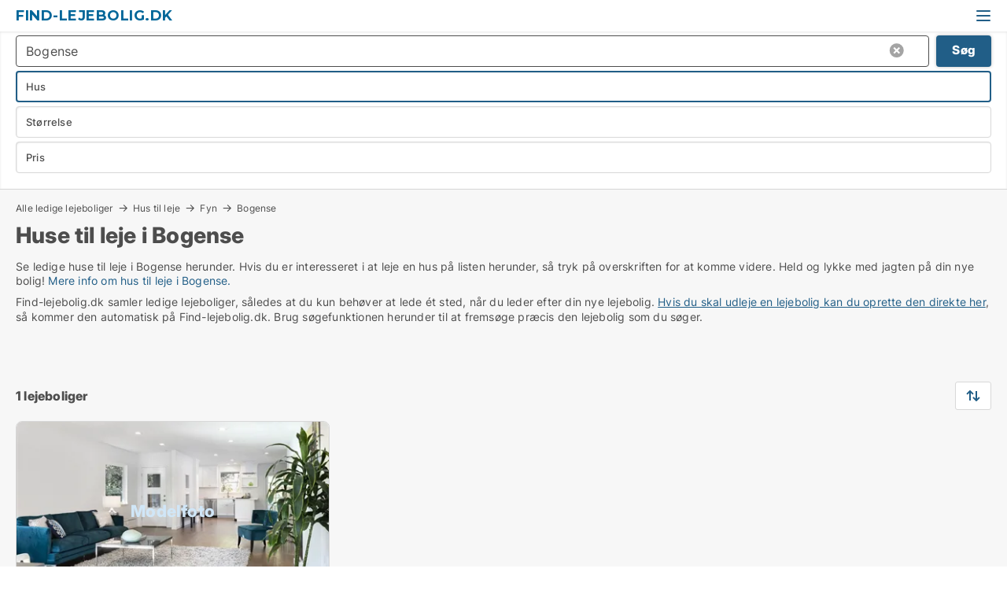

--- FILE ---
content_type: text/html; charset=utf-8
request_url: https://www.find-lejebolig.dk/huse/bogense
body_size: 9226
content:
<!doctype html>
<html lang="da" prefix="og:http://ogp.me/ns#">
<head>
    
<meta charset="UTF-8" />

    <title>Ledige hus til leje i Bogense - 1 ledige lejeboliger lige nu</title>
        <meta name="description" content="Se ledige hus til leje i Bogense herunder. Hvis du er interesseret i at leje en bolig på listen herunder, så tryk på overskriften for at komme videre. Held og lykke med jagten på din nye lej..." />
        <meta property="fb:app_id" content="1594680220639560" />
        <meta property="og:type" content="website" />
        <meta property="og:image" content="https://www.find-lejebolig.dk/media/ubdh0wvi/cityimage.png" />
        <meta property="og:image:secure_url" content="https://www.find-lejebolig.dk/media/ubdh0wvi/cityimage.png" />
        <meta property="og:image:alt" content="https://www.find-lejebolig.dk/media/ubdh0wvi/cityimage.png" />
        <meta property="og:image:width" content="640" />
        <meta property="og:image:height" content="480" />
        <meta property="og:url" content="https://www.find-lejebolig.dk/huse/bogense" />
        <meta property="og:title" content="Ledige hus til leje i Bogense - 1 ledige lejeboliger lige nu" />
        <meta property="og:description" content="Se ledige hus til leje i Bogense herunder. Hvis du er interesseret i at leje en bolig på listen herunder, så tryk på overskriften for at komme videre. Held og lykke med jagten på din nye lej..." />


<link rel="canonical" href="https://www.find-lejebolig.dk/huse/bogense" />

    <meta name="viewport" content="width=device-width, initial-scale=1, maximum-scale=1" />
    <link rel="shortcut icon" href="/images/favicons/favicon-v.svg" type="image/svg+xml" />



</head>
<body class="external-company new-popup-layout">

    <link rel="stylesheet" type="text/css" href="/css/Fonts.css?v=l5amzXL23WsuXcoOJpQ2lKe_ukE" />

    <link rel="stylesheet" href="https://fonts.googleapis.com/css2?family=Montserrat:ital,wght@0,100..900;1,100..900&display=swap" />

<link rel="stylesheet" href="/bundles/css/styles.css?v=Q-dzgfSCOyM_zQDfjyevmTNDwkg" />
<link rel="stylesheet" href="/bundles/css/ie.css?v=TLRTOdtSnMPQVBhB7mQq3Y4XD04" />

    <link rel="stylesheet" type="text/css" href="/css/Print.css?v=bYdEREpUZoZiSfaoFUgZUwvL20s" media="print" />
    
    

    <style type="text/css">
        header section .logo > strong {
                font-family: Montserrat, sans-serif;
                    font-weight: bold;
                font-size: 30px;
                color: #006699;
        }

        @media only screen and (max-width: 1319px) {
            header section .logo > strong {
                    font-size: 18px;
            }
        }
    </style>
<header id="header">
    <section>
            <a class="logo" href="https://www.find-lejebolig.dk">
<strong>Find-lejebolig.dk</strong>            </a>
            <div class="post-logo show-desktop">
                <ul class="info" style="visibility:visible;"><li><span style="font-weight:bold;font-size:16px">Vi samler ledige lejeboliger, så du kan få et overblik over markedet</span></li></ul>
            </div>
            <div class="logo-btns">
                
                <a class="show-menu-button" onclick="ToggleMenu();"></a>
            </div>
        <div id="slide_nav" class="mobile-navi"></div>
    </section>
        <nav>
                <div  data-single-line="">
                    <aside>
<a class="regular" href="https://www.find-lejebolig.dk/lejebolig-soeges">Lejebolig søges</a><a class="regular" href="https://www.find-lejebolig.dk/om-find-lejebolig">Om Find-lejebolig.dk</a><a class="regular" href="https://www.voreslejebolig.dk/opret-boligannonce?campid=classb" rel="nofollow">Opret lejebolig</a><a class="regular" href="https://www.find-lejebolig.dk/kontakt">Kontakt os</a><a class="regular" href="https://www.find-lejebolig.dk/om-find-lejebolig">Om os</a><a class="regular" href="https://www.find-lejebolig.dk/lejebolig-soeges">Find lejer</a><a class="regular" href="https://www.find-lejebolig.dk/lejeboliger-paa-facebook">Lejeboliger på facebook</a>                        
                    </aside>
                    <aside>
                    </aside>
                </div>
        </nav>
    
</header>


    <main id="layout" class="">
        <div id="container">
            <div id="mainContent">
                
                <div class="content page-content" id="page_data">
                    
                    





<div class="search-results">
    <div class="top-section" data-extra-top-content="1">
<div class="breadcrumb head" id="simple_bread_crumb"><a href="/" onclick="ClearSearch()" oncontextmenu="ClearSearch()">Alle ledige lejeboliger</a><a href="/huse" onclick="ClearSearch()" oncontextmenu="ClearSearch()">Hus til leje</a><a href="/huse/fyn" class="Huse til leje på Fyn" onclick="ClearSearch()" oncontextmenu="ClearSearch()">Fyn</a><a href="/huse/bogense" class="Huse til leje  i  Bogense" onclick="ClearSearch()" oncontextmenu="ClearSearch()">Bogense</a></div><script type="application/ld+json">
    {
      "@context": "https://schema.org",
      "@type": "BreadcrumbList",
      "itemListElement": [{
        "@type": "ListItem",
        "position": 1,
        "name": "Alle ledige lejeboliger",
        "item": "https://www.find-lejebolig.dk/"
      },{
        "@type": "ListItem",
        "position": 2,
        "name": "Hus til leje",
        "item": "https://www.find-lejebolig.dk/huse"
      },{
        "@type": "ListItem",
        "position": 3,
        "name": "Fyn",
        "item": "https://www.find-lejebolig.dk/huse/fyn"
      },{
        "@type": "ListItem",
        "position": 4,
        "name": "Bogense",
        "item": "https://www.find-lejebolig.dk/huse/bogense"
      }]
    }
    </script>        <h1 id="searchResultsHeadline">
            Huse til leje i Bogense
        </h1>
        <div class="seo-content">
            Se ledige huse til leje  i Bogense herunder. Hvis du er interesseret i at leje en hus på listen herunder, så tryk på overskriften for at komme videre. Held og lykke med jagten på din nye bolig! <a href="#moreinfo" data-anchor="#moreinfo">Mere info om hus</a><a href="#moreinfo" data-anchor="#moreinfo"> til leje i Bogense.</a>
        </div>
            <div id="search_legend" class="search-legend">
                <div class="search-result-info">
                    <div class="show-desktop"><p>Find-lejebolig.dk samler ledige lejeboliger, således at du kun behøver at lede ét sted, når du leder efter din nye lejebolig. <a href="https://www.voreslejebolig.dk/opret-gratis-annonce">Hvis du skal udleje en lejebolig kan du oprette den direkte her</a>, så kommer den automatisk på Find-lejebolig.dk. Brug søgefunktionen herunder til at fremsøge præcis den lejebolig som du søger.</p>
<p> </p></div><div class="show-mobile"><p>Find-lejebolig.dk samler ledige lejeboliger, således at du kun behøver at lede ét sted, når du leder efter din nye lejebolig. <a href="https://www.voreslejebolig.dk/opret-gratis-annonce">Hvis du skal udleje en lejebolig kan du oprette den direkte her</a>, så kommer den automatisk på Find-lejebolig.dk. Brug søgefunktionen herunder til at fremsøge præcis den lejebolig som du søger.</p>
<p> </p></div> 
                </div>
            </div>



</div>




<div class="side-search-criteria" id="side_crit">
    <div class="wrap">
<form action="/Custom/LeftMenu/Process?estateType=huse&cityName=bogense&zipCode=&sourceType=search&isSearchResultPage=True&nodeId=12223&searchType=FindAds" data-ajax="true" method="POST" data-ajax-mode="after" data-ajax-update="#side_crit" data-ajax-failure="alert('An unexpected error occured. Please contact support@mail.voreslejebolig.dk');" id="side_crit_form" datavalalert="1">
            <div class="filter ">


                

                    <div class="item  primary">
        <label class="h3" for="side_crit_exp_locationtitle">Hvor søger du?</label>
                        <div class="box huge" data-criteria="LeftMenu_ZipCodes">
                            

<div data-behavior="ZipContainer" id="LeftMenu_ZipCodes" class="zip-control"
     data-duplicate-big-cities="false"
     data-max-items=""
     data-country=""
     data-max-items-message="Du kan højst vælge  byer/områder. "
     data-no-cities-message="&amp;lt;span class=&amp;quot;show-desktop&amp;quot;&amp;gt;Vælg by/postnummer&amp;lt;/span&amp;gt;&amp;lt;span class=&amp;quot;show-mobile&amp;quot;&amp;gt;Område&amp;lt;/span&amp;gt;"
     data-several-cities-message="[amount] postnumre valgt"
     data-counting-label="true"
     data-allow-regions="true"
     data-country-changes-callback="false"
     data-hide-countries="true"
     data-search-countries="true"
     data-placeholder="Skriv by/område..."
     data-use-search-button="true"
     v-bind:class="{ 'has-values': selected.length > 0 }">
    <input type="text" style="display:none;" ref="value" name="LeftMenu_ZipCodes" value="5400" v-bind:value="valueString"
           data-val="false" data-val-required="" />
    <div class="zip-selector search-text-container">
                <a class="search-button" v-on:click="togglePopup()"></a>
            <input type="text" class="txt placeholder-green search-text-input" v-bind:value="filter" v-on:input="filter=$event.target.value" v-on:focus="onFocus()" v-on:blur="onBlur()" v-on:keydown.enter.prevent="onEnter"
                v-bind:placeholder="placeholder" autocomplete="off" />
            <a class="delete-all" v-show="isDeleteAllShown" v-on:click="removeAll()"></a>
                <a class="button search-text-button" v-on:click="search()">Søg</a>
        <div ref="popup" class="popup-container" v-show="visible" style="display:none;">
            <div ref="items" class="ZipCodeContainer custom-scroll">
                <template v-for="item in cities" v-bind:key="item.Id">
                    <span
                          v-bind:title="item.Name" 
                          v-bind:class="{ bold: item.IsRegion && item.ChildIds.length > 0}"
                          v-on:click="toggle(item)">
                        <div class="checkbox-wrapper">
                            <input type="checkbox" v-bind:value="item.Id" v-bind:checked="isItemSelected(item)" v-if="!item.IsRegion || allowRegions" />
                        </div>
                        <span>{{item.Name}}</span>
                    </span>
                    <fieldset v-if="regionMode && item.IsRegion && item.ChildIds.length > 0 && item.ShowChildItems">
                        <a v-on:click="selectVisible" v-show="isSelectAllInPopupVisible" class="link non-link red">Vælg alle herunder</a>
                        <a v-on:click="removeVisible" v-show="isDeleteAllInPopupVisible" class="link non-link red">Slet valgte</a>
                    </fieldset>
                </template>
            </div>
            <div class="btns" v-show="cities.length > 0">
                <a class="button small full-width" v-on:click="onOk()">OK</a>
            </div>
            <div class="tip" v-show="showPopupTip">Scroll ned for at se flere byer</div>
        </div>
    </div>
</div>
                        </div>
                    </div>
        <div class="item secondary" id="estate_type_label">
        <label class="h3" for="side_crit_exp_litlokaler.text">Hvilken boligtype søges?</label>
            <div class="box large" data-criteria="LeftMenu_LPEstateTypes">
                

<div class="EstateTypeContainer" data-behavior="EstateTypeContainer" data-demand-control="LeftMenu_DemandTypeId" data-label-id="estate_type_label" id="LeftMenu_LPEstateTypes" data-is-lp="true" data-alternative-names="">




<div class="custom-dd" data-custom-dd data-behavior="CustomDropDown" data-max-items=""
     data-default-text="&amp;lt;span class=&amp;quot;show-desktop&amp;quot;&amp;gt;Vælg boligtype...&amp;lt;/span&amp;gt;&amp;lt;span class=&amp;quot;show-mobile&amp;quot;&amp;gt;Boligtype&amp;lt;/span&amp;gt;" data-many-text="%amount% typer valgt" data-selected-items-label-preffix="Boligtype" 
      data-counting-label="true"
     data-hide-checkboxes="false" data-on-change="" data-placeholder="Find typer"
     name="LeftMenu_LPEstateTypes"
     v-bind:class="{ 'has-values': selected.length > 0 }">
        <div class="select-mimic-button" v-bind:disabled="disabled" v-on:click="togglePopup" v-html="labelText" v-bind:class="{ empty: selected.length === 0, several: selected.length > 1 }" v-bind:data-filters-count="selected.length > 1 ? selected.length : null"></div>
    <div class="popup-container --wrap" style="display:none;" v-show="isShown" ref="popup">
        <div class="scroll custom-scroll">
            <div >
                    <div v-show="isItemVisible('3') && isGroupVisible('')">
                        <span class="checkbox-wrapper custom-cb">
                            <input type="checkbox" name="LeftMenu_LPEstateTypes" value="3" checked="checked" data-group="" v-model="selected"
                                   v-bind:disabled="disabled || !isAllowed('3')"  
                                   v-bind:data-disabled="!isItemVisible('3')" />
                        </span>
                        <span v-on:click="if (!isAllowed('3')) showMaxItemsMessage()">Hus</span>
                    </div>
                    <div v-show="isItemVisible('2') && isGroupVisible('')">
                        <span class="checkbox-wrapper custom-cb">
                            <input type="checkbox" name="LeftMenu_LPEstateTypes" value="2" data-group="" v-model="selected"
                                   v-bind:disabled="disabled || !isAllowed('2')"  
                                   v-bind:data-disabled="!isItemVisible('2')" />
                        </span>
                        <span v-on:click="if (!isAllowed('2')) showMaxItemsMessage()">Lejlighed</span>
                    </div>
                    <div v-show="isItemVisible('9') && isGroupVisible('')">
                        <span class="checkbox-wrapper custom-cb">
                            <input type="checkbox" name="LeftMenu_LPEstateTypes" value="9" data-group="" v-model="selected"
                                   v-bind:disabled="disabled || !isAllowed('9')"  
                                   v-bind:data-disabled="!isItemVisible('9')" />
                        </span>
                        <span v-on:click="if (!isAllowed('9')) showMaxItemsMessage()">Værelse</span>
                    </div>
            </div>
        </div>
            <div class="btns">
                <a class="button small full-width" v-on:click="closePopup()">OK</a>
            </div>
    </div>
</div></div>
            </div>
        </div>


                    <div class="item secondary">
        <label class="h3" for="side_crit_exp_litsize.text">Hvilken størrelse søges?</label>
                        <span class="popup-opener" data-behavior="PopupOpener"><span class="show-desktop">Hvilken størrelse søges?</span><span class="show-mobile">Størrelse</span></span>
                        <div class="box" data-criteria="LeftMenu_Area" data-preffix="Størrelse">
                            

<div data-behavior="SpanBox" class="span-box slider"
       data-sp-decimal=","
       data-sp-thousand="."
       data-perc-deviation="0"
       data-disable-autofill=""
       data-disable-formatting="false" name="LeftMenu_Area">
        <div class="holder" data-slider data-max="500" data-postfix="&lt;span&gt;m&lt;sup&gt;2&lt;/sup&gt;&lt;/span&gt;" data-step="1">
            <input ref="fieldTo" data-from type="text" name="LeftMenu_AreaFrom" v-bind:value="resultMin" />
            <input ref="fieldFrom" data-to type="text" name="LeftMenu_AreaTo" v-bind:value="resultMax" />

            <input type="range" min="0" max="500" step="1" v-model="value1" />
            <input type="range" min="0" max="500" step="1" v-model="value2" />
            <div class="line">
                <span v-bind:style="{ width: rangeWidth + '%', marginLeft: rangeOffset + '%' }"></span>
            </div>
            <div class="tips">
                <div>
                    <span ref="inputMin" contenteditable="true" v-html="inputMin" v-on:blur="onMinInput" v-on:focus="onMinFocus" v-on:keydown.enter="onKeypressEnter" :class="{ 'editable': true }"></span>
                    <span v-html="postfix"></span>
                </div>
                <div>
                    <span ref="inputMax" contenteditable="true" v-html="inputMax" v-on:blur="onMaxInput" v-on:focus="onMaxFocus" v-on:keydown.enter="onKeypressEnter" :class="{ 'editable': true }"></span>
                    <span v-html="postfix"></span>
                </div>
            </div>
        </div>
</div>
                        </div>
                    </div>


                        <div class="item secondary">
                            <span class="popup-opener" data-behavior="PopupOpener"><span class="show-desktop">Vælg pris</span><span class="show-mobile">Pris</span></span>
                            <div>
            <div class="box" id="crit_rent_price" data-criteria="LeftMenu_RentPrice" data-demands="1"
                 data-preffix="Pris" data-suffix="om måned">
                <strong>Leje per måned</strong>
                <div>
                    

<div data-behavior="SpanBox" class="span-box slider"
       data-sp-decimal=","
       data-sp-thousand="."
       data-perc-deviation="0"
       data-disable-autofill=""
       data-disable-formatting="false" name="LeftMenu_RentPrice">
        <div class="holder" data-slider data-max="100000" data-postfix="&lt;span&gt;DKK&lt;/span&gt;" data-step="1000">
            <input ref="fieldTo" data-from type="text" name="LeftMenu_RentPriceFrom" v-bind:value="resultMin" />
            <input ref="fieldFrom" data-to type="text" name="LeftMenu_RentPriceTo" v-bind:value="resultMax" />

            <input type="range" min="0" max="100000" step="1000" v-model="value1" />
            <input type="range" min="0" max="100000" step="1000" v-model="value2" />
            <div class="line">
                <span v-bind:style="{ width: rangeWidth + '%', marginLeft: rangeOffset + '%' }"></span>
            </div>
            <div class="tips">
                <div>
                    <span ref="inputMin" contenteditable="true" v-html="inputMin" v-on:blur="onMinInput" v-on:focus="onMinFocus" v-on:keydown.enter="onKeypressEnter" :class="{ 'editable': true }"></span>
                    <span v-html="postfix"></span>
                </div>
                <div>
                    <span ref="inputMax" contenteditable="true" v-html="inputMax" v-on:blur="onMaxInput" v-on:focus="onMaxFocus" v-on:keydown.enter="onKeypressEnter" :class="{ 'editable': true }"></span>
                    <span v-html="postfix"></span>
                </div>
            </div>
        </div>
</div>
                </div>
            </div>
                            </div>
                        </div>





            </div>
            <input id="btnCriteriaUpdated" type="submit" style="display:none;" name="CriteriaUpdated" />
            <input id="btnMoreLocations" type="submit" style="display:none;" name="MoreLocations" />
                <div class="static-filter-buttons show-criteria">
                    <a class="button medium" href="javascript:LeftMenu_ShowSecondaryCriteria()"><span class="text-show">Filtrér søgning</span><span class="text-hide">Søg</span></a>


    <div class="sorting-box" data-sorting-control style="visibility:hidden;" v-bind:style="{ visibility: initialized ? 'visible' : 'hidden' }" data-init-value="default_asc">
        <label v-show="isDefault" style="display: none;">Sorter søgeresultat</label>
        <span v-show="!isDefault" style="display: none;"></span>
        <label v-show="!isDefault" style="display: none;">{{label}}</label>
        <select ref="select" data-field="srt_field" data-dir="srt_dir" v-model="selected">
                <option value="default_asc">Nulstil</option>
                <option value="size_asc">Størrelse (mindste først)</option>
                <option value="size_desc">Størrelse (største først)</option>
                <option value="price_asc">Pris (laveste først)</option>
                <option value="price_desc">Pris (højeste først)</option>
        </select>
    </div>
                </div>
</form>

    </div>
</div>

    <div class="wrap">
        


<style type="text/css">
    .image-watermark.--missing > span {
    font-weight: bold !important;
color:rgba(208, 230, 247,1) !important;
}
@media only screen and (max-width: 999px) {
    .image-watermark.--missing > span {
        font-weight: bold !important;
color:rgba(208, 230, 247,1) !important;
    }
}
    .image-watermark.--street > span {
    font-weight: bold !important;
color:rgba(208, 230, 247,1) !important;
}
@media only screen and (max-width: 999px) {
    .image-watermark.--street > span {
        font-weight: bold !important;
color:rgba(208, 230, 247,1) !important;
    }
}
</style>


    <script>
        var AdsList_CustomRoutes = {
        listMode: 'Search',
        tableHeader: '',
        isMapRendered: false,
        isMapShown: false,
        pageIndex: null
        }
    </script>
        <div id="ads_list" class="ads-list-wrapper regular-list grid">




                    <div class="search-results-controls " id="adsListSearchResultControl">

<span class="total-label">1 lejeboliger</span>                    <div class="right-container">
                        

    <div class="sorting-box" data-sorting-control style="visibility:hidden;" v-bind:style="{ visibility: initialized ? 'visible' : 'hidden' }" data-init-value="default_asc">
        <label v-show="isDefault" style="display: none;">Sorter søgeresultat</label>
        <span v-show="!isDefault" style="display: none;"></span>
        <label v-show="!isDefault" style="display: none;">{{label}}</label>
        <select ref="select" data-field="srt_field" data-dir="srt_dir" v-model="selected">
                <option value="default_asc">Nulstil</option>
                <option value="size_asc">Størrelse (mindste først)</option>
                <option value="size_desc">Størrelse (største først)</option>
                <option value="price_asc">Pris (laveste først)</option>
                <option value="price_desc">Pris (højeste først)</option>
        </select>
    </div>
                    </div>
                </div>

            
            
            <div id="scroll_target"></div>
                <ul class="table-ads col-3">

                        <li class="">
                            <div  onclick="Redirect('/huse/bogense/1333146', false)">
                                    <h4 class="line-clamp line-2">
                                        <a href="/huse/bogense/1333146" target="_self" title="Ca. 80 m2 hus til leje i 5400 Bogense">Ca. 80 m2 hus til leje i 5400 Bogense</a>
                                    </h4>

                                    <div class="image">
                                            <a onclick="Redirect(&#x27;/huse/bogense/1333146&#x27;, false)" data-no-propagation>
        <div class="main-img">
            <img src="/StaticFiles/media/432234/Cache/villa-2_411.webp" alt="Huse til leje i Bogense - Denne bolig har intet billede" title="Huse til leje i Bogense - Denne bolig har intet billede" loading="lazy" />
<div class="image-watermark --missing"><span data-nosnippet="true">Modelfoto</span></div>            
        </div>
                                            </a>

                                    </div>




<div class="wrap">




                                    <div class="text-data" >
                                            <a href="/huse/bogense/1333146" data-no-propagation target="_self" title="Hus til leje i 5400 Bogense">Hus til leje i 5400 Bogense</a>
                                    </div>

                                        <div class="bottom"> 
                                            <div class="list-facts">
                                                <ul>
                                                </ul>
                                            </div>
                                        </div>

</div>                            </div>
                        </li>                    
                            <li class="empty"></li>
                            <li class="empty"></li>
                </ul>
            <div class="paging-space">
            </div>


            
            
            
        </div>


    </div>
</div>

                            <div id="faqItem" data-page-faq-content="1" class="bottom-faq collapsible-blocks  hidden">
                                
                            </div>

<section data-ads-statistics class="data-ads-statistics">
<h2 class="title">Statistik over udviklingen i ledige huse til leje i Bogense over den sidste måned</h2><p class="description">Herunder ser du udviklingen i udbuddet og udlejningen af ledige huse til leje i Bogense over den sidste måned. I den første kolonne ser du datoen. I den anden kolonne ser du det samlede antal huse til leje i Bogense på datoen. I den tredje kolonne ser du antallet af nye huse i Bogense der er udbudt til leje på datoen. I den fjerde kolonne ser du antallet af huse  i Bogense der er udlejet på datoen.  Se også samlet <a href="https://www.voreslejebolig.dk/bolig-statistik/lejeboliger-udvikling/huse/bogense" rel="nofollow">statistik over alle udbudte huse  i Bogense over tid</a>, samlet <a href="https://www.voreslejebolig.dk/bolig-statistik/nye-lejeboliger-udvikling/huse/bogense" rel="nofollow">statistik over nye huse  i Bogense over tid</a>, samlet <a href="https://www.voreslejebolig.dk/bolig-statistik/udlejede-boliger-udvikling/huse/bogense" rel="nofollow">statistik over udlejede huse  i Bogense over tid</a><br><br></p>        <div id="data_holder" class="holder">
            <table class="statistics-data-table">
                <tr>
                    <th>Dato</th>
                    <th>Alle huse til leje</th>
                        <th>Nye huse til leje</th>
                        <th>Udlejede huse</th>
                </tr>


                    <tr >
                        <td>30. januar 2026</td>
                        <td>1</td>
                            <td>0</td>
                            <td>0</td>
                    </tr>
                    <tr >
                        <td>28. januar 2026</td>
                        <td>1</td>
                            <td>0</td>
                            <td>0</td>
                    </tr>
                    <tr >
                        <td>27. januar 2026</td>
                        <td>1</td>
                            <td>0</td>
                            <td>0</td>
                    </tr>
                    <tr class="blured">
                        <td>26. januar 2026</td>
                        <td>1</td>
                            <td>0</td>
                            <td>0</td>
                    </tr>
                    <tr  class="expand sr-only">
                        <td>25. januar 2026</td>
                        <td>1</td>
                            <td>0</td>
                            <td>0</td>
                    </tr>
                    <tr  class="expand sr-only">
                        <td>24. januar 2026</td>
                        <td>1</td>
                            <td>0</td>
                            <td>0</td>
                    </tr>
                    <tr  class="expand sr-only">
                        <td>23. januar 2026</td>
                        <td>1</td>
                            <td>0</td>
                            <td>0</td>
                    </tr>
                    <tr  class="expand sr-only">
                        <td>22. januar 2026</td>
                        <td>1</td>
                            <td>0</td>
                            <td>0</td>
                    </tr>
                    <tr  class="expand sr-only">
                        <td>21. januar 2026</td>
                        <td>1</td>
                            <td>0</td>
                            <td>0</td>
                    </tr>
                    <tr  class="expand sr-only">
                        <td>20. januar 2026</td>
                        <td>1</td>
                            <td>0</td>
                            <td>0</td>
                    </tr>
                    <tr  class="expand sr-only">
                        <td>19. januar 2026</td>
                        <td>1</td>
                            <td>0</td>
                            <td>0</td>
                    </tr>
                    <tr  class="expand sr-only">
                        <td>18. januar 2026</td>
                        <td>1</td>
                            <td>0</td>
                            <td>0</td>
                    </tr>
                    <tr  class="expand sr-only">
                        <td>17. januar 2026</td>
                        <td>1</td>
                            <td>0</td>
                            <td>0</td>
                    </tr>
                    <tr  class="expand sr-only">
                        <td>16. januar 2026</td>
                        <td>1</td>
                            <td>0</td>
                            <td>0</td>
                    </tr>
                    <tr  class="expand sr-only">
                        <td>15. januar 2026</td>
                        <td>1</td>
                            <td>0</td>
                            <td>0</td>
                    </tr>
                    <tr  class="expand sr-only">
                        <td>14. januar 2026</td>
                        <td>1</td>
                            <td>0</td>
                            <td>0</td>
                    </tr>
                    <tr  class="expand sr-only">
                        <td>13. januar 2026</td>
                        <td>1</td>
                            <td>0</td>
                            <td>0</td>
                    </tr>
                    <tr  class="expand sr-only">
                        <td>12. januar 2026</td>
                        <td>1</td>
                            <td>0</td>
                            <td>0</td>
                    </tr>
                    <tr  class="expand sr-only">
                        <td>11. januar 2026</td>
                        <td>1</td>
                            <td>0</td>
                            <td>0</td>
                    </tr>
                    <tr  class="expand sr-only">
                        <td>10. januar 2026</td>
                        <td>1</td>
                            <td>0</td>
                            <td>0</td>
                    </tr>
                    <tr  class="expand sr-only">
                        <td>9. januar 2026</td>
                        <td>1</td>
                            <td>0</td>
                            <td>0</td>
                    </tr>
                    <tr  class="expand sr-only">
                        <td>8. januar 2026</td>
                        <td>1</td>
                            <td>0</td>
                            <td>0</td>
                    </tr>
                    <tr  class="expand sr-only">
                        <td>7. januar 2026</td>
                        <td>1</td>
                            <td>0</td>
                            <td>0</td>
                    </tr>
                    <tr  class="expand sr-only">
                        <td>6. januar 2026</td>
                        <td>1</td>
                            <td>0</td>
                            <td>0</td>
                    </tr>
                    <tr  class="expand sr-only">
                        <td>5. januar 2026</td>
                        <td>1</td>
                            <td>0</td>
                            <td>0</td>
                    </tr>
                    <tr  class="expand sr-only">
                        <td>4. januar 2026</td>
                        <td>1</td>
                            <td>0</td>
                            <td>0</td>
                    </tr>
                    <tr  class="expand sr-only">
                        <td>3. januar 2026</td>
                        <td>1</td>
                            <td>0</td>
                            <td>0</td>
                    </tr>
                    <tr  class="expand sr-only">
                        <td>2. januar 2026</td>
                        <td>1</td>
                            <td>0</td>
                            <td>0</td>
                    </tr>
                    <tr  class="expand sr-only">
                        <td>1. januar 2026</td>
                        <td>1</td>
                            <td>0</td>
                            <td>0</td>
                    </tr>
                    <tr  class="expand sr-only">
                        <td>31. december 2025</td>
                        <td>1</td>
                            <td>0</td>
                            <td>0</td>
                    </tr>
            </table>
        </div>
            <div class="expand-rows">
                <a id="expandRows" href="" class="button big">Fold ud</a>
            </div>
</section>




<section data-ads-detailed-statistics class="data-ads-statistics">
    <h2 class="title">Statistik over udbuddet af huse til leje i Bogense </h2>
    <p class="description">I nedenstående tabel ser du en række data om udbuddet af huse til leje i Bogense.Se også samlet <a rel="nofollow" href="https://www.voreslejebolig.dk/bolig-statistik/lejeboliger-udvikling/huse/bogense">statistik over alle udbudte huse  i Bogense over tid</a>, samlet <a rel="nofollow" href="https://www.voreslejebolig.dk/bolig-statistik/nye-lejeboliger-udvikling/huse/bogense">statistik over nye huse  i Bogense over tid</a>, samlet <a rel="nofollow" href="https://www.voreslejebolig.dk/bolig-statistik/udlejede-boliger-udvikling/huse/bogense">statistik over udlejede huse  i Bogense over tid</a><br><br></p>

    <div class="overflow-scroll custom-scroll holder" data-behavior="DragScroll">
        <table class="statistics-data-table">
            <tr>
                <th></th>
                    <th>Huse</th>
            </tr>

        <tr>
            <td>Antal ledige lejeboliger</td>
                <td>1</td>
        </tr>
        <tr>
            <td>Nye lejeboliger</td>
                <td>0</td>
        </tr>
        <tr>
            <td>Udlejede/solgte siden i går</td>
                <td>0</td>
        </tr>
        <tr>
            <td>Ledige m2 i alt</td>
                <td>81</td>
        </tr>
        </table>
    </div>
</section>


                        <div data-extra-custom-page-content="1">
                            
                        </div>
<div class="bottom-seo" id="moreinfo">
        <div class="anchor-tabs overflow-scroll hidden-scroll" data-behavior="DragScroll">
            <ul data-behavior="AnchorTabs">
                    <li data-target="find_en_lejebolig_i_bogense">
                        <a href="#find_en_lejebolig_i_bogense">
                            Find en lejebolig i Bogense
                        </a>                        
                    </li>
                    <li data-target="vil_du_udleje_din_bolig">
                        <a href="#vil_du_udleje_din_bolig">
                            Vil du udleje din bolig?
                        </a>                        
                    </li>
            </ul>
        </div>
    <div class="text-content">
        
        <div class="bottom"><h2 id="find_en_lejebolig_i_bogense" data-anchor><strong>Find en lejebolig i Bogense</strong></h2><div><p>Når du søger efter en lejebolig i Bogense, er det vigtigt at du danner dig et overblik over hele markedet for ledige lejeboliger. Vi giver dig dette samlede overblik over de fleste boliger til leje på nettet, og gør det let for dig at finde en lejebolig i Bogense, der passer til dine ønsker og behov ifht. størrelse, pris, indretning, beliggenhed mv.</p><p>Hvis du har brug for hjælp i din søgning, så kontakt os via <a href="https://www.odenselejebolig.dk/kontakt">denne side</a>.</p></div><h2 id="vil_du_udleje_din_bolig" data-anchor>Vil du udleje din bolig?</h2><div><p>Hvis du har en ledig lejebolig, som du ønsker at udleje, så kan vi hjælpe dig. Kontakt os via denne side hvis du vil have gode råd om prissætning, udarbejdelse af annonce, fremvisning.</p></div></div>
    </div>

</div><div class="seo-links-content" data-extra-bottom-content="1"><h2>Populære søgninger</h2>
                <div>
                    <a href="/lejligheder/bogense" 
                         
                        
                        
                        >Lejligheder til leje  i  Bogense</a>
                </div>
                <div>
                    <a href="/huse/bogense" 
                         
                        
                        
                        >Huse til leje  i  Bogense</a>
                </div>
                <div>
                    <a href="/vaerelser/bogense" 
                         
                        
                        
                        >Værelser til leje  i  Bogense</a>
                </div>
<a class="show-mobile show-all-link" onclick="$('[data-extra-bottom-content]').addClass('show-all')">Se alle populære søgninger</a></div>                </div>
            </div>
        </div>
    </main>
    
<footer id="footer">

        <div class="gray-box borderless">
                <div>
                    <h6>Find-lejebolig.dk</h6><div>c/o Voreslejebolig.dk<br>Mynstersvej 3, Frederiksberg<br><a href="mailto:support@voreslejebolig.dk">support@voreslejebolig.dk</a><br>CVR: 38854925</div>
                </div>
                <div>
                    <h6>Om Find-lejebolig.dk</h6><a class="link regular" href="https://www.find-lejebolig.dk/om-find-lejebolig">Om Find-lejebolig.dk</a><br/><a class="link regular" href="https://www.find-lejebolig.dk/kontakt">Kontakt os</a>
                </div>
                <div>
                    <h6>Find bolig til leje</h6><a class="link regular" href="https://www.find-lejebolig.dk/koebenhavn">Boliger til leje i København</a><br/><a class="link regular" href="https://www.find-lejebolig.dk/aarhus">Boliger til leje i Aarhus</a><br/><a class="link regular" href="https://www.find-lejebolig.dk/odense">Boliger til leje i Odense</a><br/><a class="link regular" href="https://www.find-lejebolig.dk/aalborg">Boliger til leje i Aalborg</a>
                </div>
        </div>
</footer>


    

    

    <div id="page_scripts" class="page-scripts">
        

<script>
    var PageData = {
        Portal: 'DualBrandHousing',
        Country: 'Denmark',
        IsMobileDevice: false,
        CurrentNodeQueryString: 'nodeId=12223',
        QueryString: '&estateType=huse&cityName=bogense&zipCode=&sourceType=search&isSearchResultPage=True&nodeId=12223&showSortingOptionsOnMobile=False',
        LoggedIn: false,
        CookiesAccepted: false,
        UserId: 0,
        ConfirmButton: 'OK',
        CancelButton: 'Fortryd',
        ClosePopupLink: 'Luk popup ved at trykke her',
        Language: '',
        BlockFrequencyPopup: false
    }
</script>


<script src="/bundles/jquery.js?v=7FzKbmXPHiM64thlGWAlvcRtLq0"></script>
<script src="/bundles/jqueryMVC.js?v=ya0c6wLBJBb6va1bhfNW4_aBO8s"></script>
<script src="/bundles/vue.js?v=i_JO_ZlBpzqs_YAeoNjkY4XzlS4"></script>
<script src="/bundles/Global.js?v=i-PfLyEVGbbRLVIWSt55NdIrUxc"></script>
<script src="/bundles/LPSite.js?v=zwttm6HrVNSOSB4eRqccrV5viJo"></script>
<script src="/bundles/Controls.js?v=hI4z3R05JQ7ZJRGH5BHcZZkt-AI"></script>

    <script>
        var PreAuthPopup_BlinkingTitle = 'Afventer svar';
    </script>
    <script src="/bundles/PreAuthPopup.js?v=9ScY072dfV3T2HLfnJ6HTFGqNAM"></script>


    <script src="/bundles/SearchResult.js?v=ym_Q4-srXQy7Sb9JWpUBCtS02Zg"></script>
    <script src="/bundles/AdsList.js?v=t26y7dobkUmDHotovDk1ji1tGn8"></script>
    <script src="/bundles/SharePopup.js?v=ZNtTp84uPSj1bO8O9J5Kfz0dHx4"></script>
    <script src="/bundles/ScrollableList.js?v=yzLc9kIA2fcaZU6nmDIxumN51k4"></script>
    <script src="/bundles/AdsSortingOptions.js?v=LUbd1jUUbtp2bwZnEXgv43_vUsU"></script>
    <script src="/bundles/carousel.js?v=KdV-G_KBDO-GMVhdKaEj9S6BIOQ"></script>
    <script src="/bundles/SuggestedPlaylistsCarousel.js?v=w2m90v8W8LKniUbH1laT5rNbN0U"></script>
    <script src="/bundles/LeftMenu.js?v=7bPL21GCFKVYz5hMjdwXtUHEAuk"></script>
    <script src="/bundles/PopupOpener.js?v=TqipvsBZWSdmfSr7t0HFKvpUr-s"></script>
    <script src="/bundles/CustomDropDown.js?v=GYRBESSsdWRzUuGmQPQcdx25EvY"></script>
    <script src="/bundles/InfoLabelPresentation.js?v=dIKvyI_CRj36N4n5RSYpAmFJpWk"></script>
    <script src="/bundles/HeadSection.js?v=RhKWE6PcmHeXSpTP0P_pHucbJEw"></script>
    <script src="/bundles/PageFaqContent.js?v=fEkNMbaIGWSCMdlwPmaVO5kdxJ4"></script>
    <script src="/bundles/SearchResultAdsStatistics.js?v=vUlPrQ-iR-xBJMO_JRl-rGO3oKc"></script>
    <script src="/bundles/AnchorTabs.js?v=1-0mDiz-eMfJUBPYS3jcvqIqj0o"></script>

<script>$(function(){ $('#result_count').html(' (1)'); });</script><script>StartupFuncs.push('SortingControl_Init');</script><script>StartupFuncs.push('SuggestedPlaylistsCarousel_Init');</script><script>StartupFuncs.push('LeftMenu_Init');</script><script>var LeftMenuData = { ExpCookieName: 'srcfexpblcks', ExpShowAllLinkText: 'Vis alle' };</script><script>LeftMenu_PushInitCriteria({ area_from:'',area_to:'',min_rent:'',max_rent:'',min_sale:'',max_sale:'',min_sqmp:'',max_sqmp:'',exptd_slr:'',exprc_len_min:'',exprc_len_max:'',educ_len_min:'',educ_len_max:'',hr_only:'',hr_excl:'',ctgrs:'' });</script><script>StartupFuncs.push('InfoLabelPresentation_Init');</script><script>StartupFuncs.push('SearchResultAdsStatistics_Init');</script><script>var CampUserId = GetLocalStorage('CampUserId');</script><script>function ResetCampIdParams() {
                                                    if (CampUserId) $('form[action]').each(function(){ $(this).attr('action', $(this).attr('action').AddGetParam('campuserid', CampUserId)); });
                                                }</script><script>$(ResetCampIdParams);</script><script>$(document).ajaxComplete(ResetCampIdParams);</script>




        
    </div>
    
    


<script type="application/ld+json">
{
  "@context": "https://schema.org",
  "@type": "RealEstateListing",
  "about": "Huse til leje  i  Bogense",
  "contentLocation": "Bogense",
  "description": "Se ledige hus til leje i Bogense herunder. Hvis du er interesseret i at leje en bolig på listen herunder, så tryk på overskriften for at komme videre. Held og lykke med jagten på din nye lej...",
  "headline": "Huse til leje i Bogense",
  "url": "https://www.find-lejebolig.dk/huse/bogense"
}
</script>
    

    
<script defer src="https://static.cloudflareinsights.com/beacon.min.js/vcd15cbe7772f49c399c6a5babf22c1241717689176015" integrity="sha512-ZpsOmlRQV6y907TI0dKBHq9Md29nnaEIPlkf84rnaERnq6zvWvPUqr2ft8M1aS28oN72PdrCzSjY4U6VaAw1EQ==" data-cf-beacon='{"version":"2024.11.0","token":"67a3ddc2efd54adaa1fc849bcafcdae3","r":1,"server_timing":{"name":{"cfCacheStatus":true,"cfEdge":true,"cfExtPri":true,"cfL4":true,"cfOrigin":true,"cfSpeedBrain":true},"location_startswith":null}}' crossorigin="anonymous"></script>
</body>
</html>

